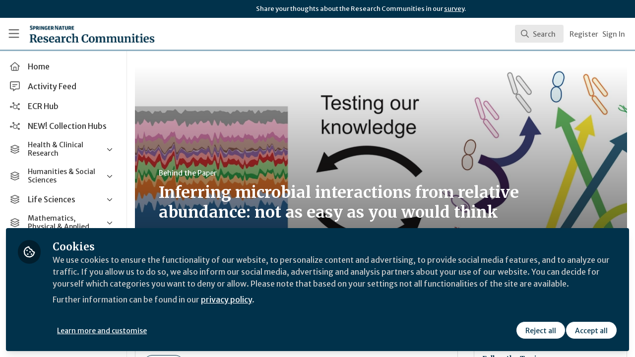

--- FILE ---
content_type: application/javascript
request_url: https://communities.springernature.com/vite/assets/cloudflare-image-compression-CWBc8szR.js
body_size: -261
content:
function d(l,u={}){var r,s;const{width:i,height:n,blur:o,quality:A}=u,a=l||"[data-uri]",e=(s=(r=window.zapnito)==null?void 0:r.env)==null?void 0:s.CDN_IMAGE_HOST;if(!e)return console.warn("CDN_IMAGE_HOST not found in window.zapnito.env, returning original URL"),a;let t=`${`${e}/cdn-cgi/image`}/${["metadata=copyright","fit=scale-down","format=auto"].join(",")}`;return A?t=`${t},quality=${A}`:t=`${t},quality=95`,i&&(t=`${t},width=${i}`),n&&(t=`${t},height=${n}`),o&&(t=`${t},blur=${o}`),`${t}/${a}`}export{d as c};
